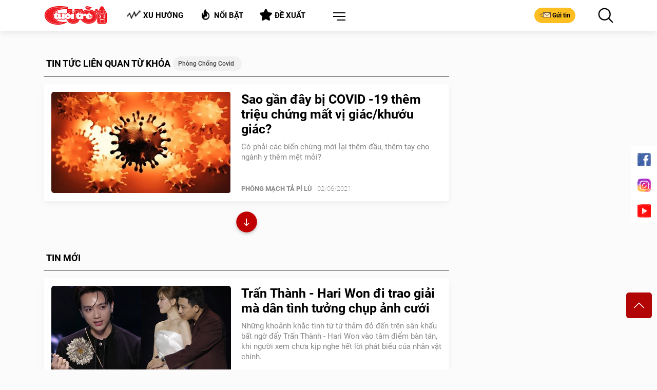

--- FILE ---
content_type: text/html; charset=utf-8
request_url: https://cuoi.tuoitre.vn/phong-chong-covid.html
body_size: 14811
content:

    <!DOCTYPE html>
    <html id="mainHtml" lang="vi" xmlns="http://www.w3.org/1999/xhtml">
    <head prefix="og:&#32;http://ogp.me/ns#&#32;fb:&#32;http://ogp.me/ns/fb#&#32;website:&#32;http://ogp.me/ns/website#"><meta name="google-site-verification" content="y8PMKPH-UzpVdjHXzQjJ4oUEPfqLSWZl_EyOz5P02vc" /><meta http-equiv="Content-Type" content="text/html;charset=utf-8" /><title> phòng chống Covid: Tin tức, sự kiện liên quan - Sao gần đây bị COVID -19 thêm triệu chứng mất vị giác/khướu giác? - Tuổi Trẻ Cười</title><meta name="viewport" content="width=device-width,&#32;initial-scale=1.0,&#32;maximum-scale=1.0,&#32;user-scalable=1" /><meta http-equiv="Content-Language" content="vi" /><meta name="Language" content="vi" /><meta name="distribution" content="Global" /><meta name="REVISIT-AFTER" content="1&#32;DAYS" /><meta id="metaRobots" name="robots" content="index,follow,all" /><meta name="msvalidate.01" content="E52E0AECFFC89B1959FC75D368D4B11E" /><meta property="fb:pages" content="131539760743" /><meta property="fb:pages" content="214610578564918" /><link rel="dns-prefetch" href="https://cdn.tuoitre.vn/" /><link rel="dns-prefetch" href="https://statictuoitre.mediacdn.vn" /><meta property="og:type" content="website" />
<meta property="og:site_name" content="TUOI TRE ONLINE" />
<meta property="og:title" content=" phòng chống Covid: Tin tức, sự kiện liên quan - Sao gần đây bị COVID -19 thêm triệu chứng mất vị giác/khướu giác? - Tuổi Trẻ Cười" />
<meta property="og:url" content="https://cuoi.tuoitre.vn/phong-chong-covid.html" />
<meta property="og:image" content="" />
<meta property="og:description" content="Cập nhật tin tức, sự kiện nóng nhất xung quanh vấn đề phong chong covid được bạn đọc quan tâm nhất trên Tuổi Trẻ Cười" />
<meta property="article:tag" content="&#039;phong chong covid&#039; - Tuổi Trẻ Cười" />
<meta name="keywords" content="&#039;phong chong covid&#039; - Tuổi Trẻ Cười" />
<meta property="article:author" content="baotuoitre" />
<meta property="twitter:image" content="" />
<meta property="twitter:card" content="summary_large_image" />

<meta name="copyright" content="Tuổi Trẻ Cười Online" />
<meta name="RATING" content="GENERAL" />
<meta name="GENERATOR" content="cuoi.tuoitre.vn" />
<meta name="author" content="cuoi.tuoitre.vn" />

<meta property="fb:app_id" content="567119830804487" />
<link rel="shortcut icon" href="https://static.mediacdn.vn/tuoitre/web_images/tto_cuoi_favicon.ico" type="image/x-icon"/><meta name="keywords" content=" phòng chống covid" />
<meta name="news_keywords" content=" phòng chống covid" />
<meta name="description" content="Cập nhật tin tức, sự kiện nóng nhất xung quanh vấn đề phong chong covid được bạn đọc quan tâm nhất trên Tuổi Trẻ Cười" />

<!-- smartech -->

<script type="text/javascript">var _ADM_Channel = '%2Fttc%2Ftag%2F';</script><script>window.dataLayer = window.dataLayer || [];dataLayer.push({'pageCategory': '/ttc/tag/'});</script><script>window.dataLayer = window.dataLayer || [];dataLayer.push({  'articleId': '0',  'articleTitle': '',  'articleCategory': 'Trang tag',  'articleAlowAds': '1',  'articleSponsor': '0',  'articleType': '',  'articleTags': '',  'articlePublishDate': '',  'articleThumbnail': '',  'articleShortUrl': '',  'articleFullUrl': '',  'articleLayout': '',  'pageType': 'Tag',  'articleParentCategory': '',  'articleContentType': ''});</script>

        <script async type="text/javascript" src="//media1.admicro.vn/core/adm_tracking.js"></script>
        
<link rel="stylesheet" type="text/css" href="https://statictuoitre.mediacdn.vn/web_css/font.2017.11.28.1.min.css" />
<script type="text/javascript">
    var AppConfig = appSettings = pageSettings = {
        domain: "https://cuoi.tuoitre.vn",
        imageStorage:"https://cdn2.tuoitre.vn",
        videoImageDomain: "http://video-thumbs.tuoitre.vn",
        domain_TVO: "https://tuoitre.vn",
        playerSecureToken: "[base64]",
        idDomain: "https://id.tuoitre.vn",
        urlJsId: "https://static-tuoitre.tuoitre.vn/tuoitre/web_js/corecommentv2.plugin.10102024v1.min.js",
        //urlJsId: "/web_js/core.commentv2.js",
        apiDomain: "https://s5.tuoitre.vn",
        ajaxDomain: "https://s5.tuoitre.vn",
        SSOapiurl: 'https://sso.tuoitre.vn',
        videoplayer: "https://vcplayer.mediacdn.vn",
        storageMPS: true
    }
</script>

<script type="text/javascript">
    //GMT TTO Smartech
    (function (w, d, s, l, i) {
        w[l] = w[l] || []; w[l].push({
            'gtm.start':
                new Date().getTime(), event: 'gtm.js'
        }); var f = d.getElementsByTagName(s)[0],
            j = d.createElement(s), dl = l != 'dataLayer' ? '&l=' + l : ''; j.async = true; j.src =
                'https://www.googletagmanager.com/gtm.js?id=' + i + dl; f.parentNode.insertBefore(j, f);
    })(window, document, 'script', 'dataLayer', 'GTM-KG7C9D4');


</script>

<!-- Google Analytics -->
<script>
    // GMT TTO GA4 + UA
    (function (w, d, s, l, i) {
        w[l] = w[l] || []; w[l].push({
            'gtm.start':
                new Date().getTime(), event: 'gtm.js'
        }); var f = d.getElementsByTagName(s)[0],
            j = d.createElement(s), dl = l != 'dataLayer' ? '&l=' + l : ''; j.async = true; j.src =
                'https://www.googletagmanager.com/gtm.js?id=' + i + dl; f.parentNode.insertBefore(j, f);
    })(window, document, 'script', 'dataLayer', 'GTM-KFJP3N');
</script>

<script>
    var googletag = googletag || {};
    googletag.cmd = googletag.cmd || [];
</script>

<script async src="https://www.googletagmanager.com/gtag/js?id=G-CYN4GFRL46"></script>
<script>
    // GA4 mới 
    window.dataLayer = window.dataLayer || [];
    function gtag() { dataLayer.push(arguments); }
    gtag('js', new Date());

    gtag('config', 'G-CYN4GFRL46');
</script>

<script async src="https://www.googletagmanager.com/gtag/js?id=G-E8D0RDHQ5J"></script>
<script>
    //	 GA4 Cũ
    window.dataLayer = window.dataLayer || [];
    function gtag() { dataLayer.push(arguments); }
    gtag('js', new Date());

    gtag('config', 'G-E8D0RDHQ5J');
</script>

<!-- Admicro Tag Manager -->
<script> (function (a, b, d, c, e) {
        a[c] = a[c] || [];
        a[c].push({ "atm.start": (new Date).getTime(), event: "atm.js" });
        a = b.getElementsByTagName(d)[0]; b = b.createElement(d); b.async = !0;
        b.src = "//deqik.com/tag/corejs/" + e + ".js"; a.parentNode.insertBefore(b, a)
    })(window, document, "script", "atmDataLayer", "ATMKSFL29K54P");</script>
<!-- End Admicro Tag Manager --> 
        <!--AdAsia-->
        
        <!--End AdAsia-->

        
<link rel="stylesheet" type="text/css" href="https://quangcao.tuoitre.vn/static/js/cms_ads.css" />
<script async type="text/javascript" src="//quangcao.tuoitre.vn/static/js/cms_ads.js"></script>
<script type="text/javascript">
    var arfAsync = arfAsync || [];
</script>

<script async src="https://static.amcdn.vn/tka/cdn.js" type="text/javascript"></script>
<script id="arf-core-js" onerror="window.admerrorload=true;" src="//media1.admicro.vn/cms/Arf.min.js" async></script>
<script>
    var is_iPadScreen = navigator.userAgent.match(/iPad/i);
</script>

<script type="text/javascript">
    var admicroAD = admicroAD || {};
    admicroAD.unit = admicroAD.unit || [];
</script>


    







<link href="https://static-tuoitre.tuoitre.vn/tuoitre/web_css/ttocuoi.list.05072023v1.min.css" rel="stylesheet" type="text/css" />
<script src="https://static-tuoitre.tuoitre.vn/tuoitre/web_js/ttocuoi.list.05022025v3.min.js" type="text/javascript"></script>

<script src="//adminplayer.sohatv.vn/resource/init-script/playerInitScript.js"></script>

<script>
    if ($('.top-art').length != 0) {
        let title = $('.top-art').find('h1').text();
        let term_links = $('.title-head-art').find('a').attr('href');
        $('.modal-comment h4.modal-title').text(title);
        let cate = $('#img-term').attr('alt');
        $('.sticky-header__title').html(`<p><a href="` + term_links + `">` + cate + `</a><span>` + title + `</span></p>`)
        let url = `https://www.facebook.com/plugins/share_button.php?href=` + location.href + `%2F&layout=button_count&size=small&appId=656027601919506&width=119&height=20`;
        $('#ifr_share').attr('src', url)
    }

    setDefaultImg();
    function setDefaultImg() {
        $('img').each(function () {
            if (!this.complete
                || typeof this.naturalWidth == "undefined"
                || this.naturalWidth == 0) {
                this.src = 'https://static.mediacdn.vn/baochinhphu/image/no-avatar.png';
                //this.remove();
            }
        });
    }
</script>




<link rel="canonical" href="https://cuoi.tuoitre.vn/phong-chong-covid.html" /></head>
    <body class="" id="page-top">
        <!-- Google Tag Manager (noscript) -->
        <noscript>
            <iframe src="https://www.googletagmanager.com/ns.html?id=GTM-KFJP3N" height="0" width="0" style="display: none; visibility: hidden"></iframe>
        </noscript>
        <!-- End Google Tag Manager (noscript) -->
        
            <div id="admWrapsite">
                <div class="wapper">
                    
<header class="header">
    <div class="container">
        <div class="inner-header">
            <div class="outer-logo">
                <h1>
                    <a class="logo" href="/" title="TUỔI TRẺ CƯỜI ONLINE">
                        <img src="https://static.mediacdn.vn/tuoitre/web_images/logo-pc.png" alt="TUỔI TRẺ CƯỜI ONLINE">
                    </a>
                </h1>
            </div>
            <ul class="list-tool d-flex justify-content-around">
                <li data-toggle="modal" data-target="#contentModal">
                    <h4>
                        <a class="button" href="/xu-huong.htm" title="Xu hướng">
                            <i class="icon icon-trend"></i>Xu hướng
                        </a>
                    </h4>
                </li>
                <li data-toggle="modal" data-target="#contentModal">
                    <h4>
                        <a class="button" href="/noi-bat.htm" title="Nổi bật">
                            <i class="icon icon-hot"></i>Nổi bật
                        </a>
                    </h4>
                </li>
                <li data-toggle="modal" data-target="#contentModal">
                    <h4>
                        <a class="button" href="/de-xuat.htm" title="Đề xuất">
                            <i class="icon icon-suggest"></i>Đề xuất
                        </a>
                    </h4>
                </li>
                <li class="dropdown menu">
                    <a class="btn-menu dropdown-toggle" href="#" role="button" id="dropdownMenuLink" data-toggle="dropdown" aria-haspopup="true" aria-expanded="false"></a>
                    <div class="dropdown-menu dropdown-menu-right" aria-labelledby="dropdownMenuLink">
                        <ul class="modal__menu title-list">
                            <li>
                                <a href="/lau-thap-cam.htm" title="Lẩu Thập Cẩm">
                                    <img src="https://static.mediacdn.vn/tuoitre/web_images/icon_lauthapcam.png" alt="Lẩu Thập Cẩm">
                                    Lẩu Thập Cẩm
                                </a>
                            </li>
                            <li>
                                <a href="/biem-hoa.htm" title="Biếm Họa">
                                    <img src="https://static.mediacdn.vn/tuoitre/web_images/biemhoa.png" alt="Biếm Họa">
                                    Biếm Họa
                                </a>
                            </li>
                            <li>
                                <a href="/video.htm" title="Video">
                                    <img src="https://static.mediacdn.vn/tuoitre/web_images/video.png" alt="Video">
                                    Video
                                </a>
                            </li>
                            <li>
                                <a href="/tram-hoat-hinh.htm" title="Trạm hoạt hình">
                                    <img src="https://static-tuoitre.tuoitre.vn/tuoitre/web_images/tramhoathinh1.png" alt="Trạm hoạt hình">
                                    Trạm hoạt hình
                                </a>
                            </li>
                            <li>
                                <a href="/showbiz-muon-mau.htm" title="Showbiz Muôn Màu">
                                    <img src="https://static.mediacdn.vn/tuoitre/web_images/giaitri.png" alt="Showbiz Muôn Màu">
                                    Showbiz Muôn Màu
                                </a>
                            </li>
                            <li>
                                <a href="/truyen-tranh.htm" title="Truyện Tranh">
                                    <img src="https://static.mediacdn.vn/tuoitre/web_images/truyentranh.png" alt="Truyện Tranh">
                                    Truyện Tranh
                                </a>
                            </li>
                            <li>
                                <a href="/doi-cuoi.htm" title="Đời Cười">
                                    <img src="https://static.mediacdn.vn/tuoitre/web_images/doicuoi.png" alt="Đời Cười">
                                    Đời Cười
                                </a>
                            </li>

                            <li>
                                <a href="/phong-mach-ta-pi-lu.htm" title="Sức Khỏe">
                                    <img src="https://static-tuoitre.tuoitre.vn/tuoitre/images/icon-pmtpl.png" alt="Phòng mạch Tả Pí Lù">
                                    Phòng mạch Tả Pí Lù
                                </a>
                            </li>
                            <li>
                                <a href="/the-thao-cuoi.htm" title="Thể Thao Cười">
                                    <img src="https://static.mediacdn.vn/tuoitre/web_images/the-thao.png" alt="Thể Thao Cười">
                                    Thể Thao Cười
                                </a>
                            </li>
                            <li>
                                <a href="/gamezone.htm" title="GameZone">
                                    <img src="https://static.mediacdn.vn/tuoitre/web_images/icon-gamezone.png" alt="GameZone">
                                    GameZone
                                </a>
                            </li>
                        </ul>
                    </div>
                </li>
            </ul>
            <div class="group-btn">
                <a class="button btn-mail" href="/gui-bai.htm" title="Gửi tin">
                    <i class="icon icon-mail"></i>Gửi tin
                </a>
                <button class="button btn-search" href="#"></button>
                <button class="button btn-search" type="button" data-target="#searchModal" data-toggle="modal">
                    <i class="icon icon-search-black"></i>
                </button>
            </div>
        </div>
    </div>
</header>

<zone id="k1hb2urw"></zone>
<script>arfAsync.push("k1hb2urw");</script>

                    <section id="content">
                        
    

<section class="page-section page-section-top">
    <div class="container"></div>
</section>
<section class="page-section">
    <div class="container"></div>
</section>
<section class="page-section">
    <div class="container">
        <div id="add_title" class="d-flex">
            <section class="content">
                <div class="title-style-1 title-search">
                    <strong>Tin Tức liên quan từ khóa </strong>
                    <div class="slide-tags  slick-slider">
                        <div class="slick-list draggable">
                            <div class="slick-track" style="opacity: 1; width: 5000px; transform: translate3d(0px, 0px, 0px);">
                                <div class="slide-tags-item slick-slide slick-current slick-active" data-slick-index="0" aria-hidden="false" tabindex="0">
                                    <h1>
                                        <a href="javascript:;" tabindex="0" title=" phòng chống Covid"> phòng chống Covid</a>
                                    </h1>
                                </div>
                            </div>
                        </div>
                    </div>
                </div>
                <section class="section section-1 none-bgd">
                    
<div class="block-new block-1 list-news-content">
    
            <article class="art-right art-7 news-item" data-newsid="2021060211859157">
                <a class="thumb thumb-350x197" href="/sao-gan-day-bi-covid-19-them-trieu-chung-mat-vi-giac-khuou-giac-2021060211859157.htm" title="Sao gần đây bị COVID -19 thêm triệu chứng mất vị giác/khướu giác?">
                    <img loading="lazy" class="lazyload img-16x9" src="https://cdn2.tuoitre.vn/zoom/350_197/1200/900/ttc/r/2021/06/02/02-1622607066-16x9.jpg" style="" alt="Sao g&#7847;n đây b&#7883; COVID -19 thêm tri&#7879;u ch&#7913;ng m&#7845;t v&#7883; giác/khư&#7899;u giác?"></a>
                <div class="des">
                    <ul class="bar"></ul>
                    <h3><a href="/sao-gan-day-bi-covid-19-them-trieu-chung-mat-vi-giac-khuou-giac-2021060211859157.htm" title="Sao gần đây bị COVID -19 thêm triệu chứng mất vị giác/khướu giác?">Sao gần đây bị COVID -19 thêm triệu chứng mất vị giác/khướu giác?
                        </a></h3>
                    <p>Có phải các biến chứng mới lại thêm đầu, thêm tay cho ngành y thêm mệt mỏi?</p>
                    <div class="bot">
                        
                        <a class='tieude' href='/phong-mach-ta-pi-lu.htm' title='PHÒNG M&#7840;CH T&#7842; PÍ LÙ'>PHÒNG MẠCH TẢ PÍ LÙ</a>

                        <span class="time" style="padding-left: 10px;">02/06/2021</span>
                    </div>
                </div>
            </article>
        

    <div class="loading-1 mt-3" style="">
        <img class="loading" src="https://static.mediacdn.vn/tuoitre/web_images/loading-1.png" alt="" style="display: none; width: 100%">
    </div>
    <div class="outer-btn text-center mt-3"><a class="btn-more btn-readmore readmore" title="Xem thêm">Xem thêm</a></div>
    <input type="hidden" class="page_number2" value="1">
    <div class="title-style-1 title-search">
        <strong>Tin Mới</strong>
    </div>
    
            <article class="art-right art-7">
                <a class="thumb thumb-350x197" href="/tran-thanh-hari-won-di-trao-giai-ma-dan-tinh-tuong-chup-anh-cuoi-20260201131405474.htm" title="Trấn Thành - Hari Won đi trao giải mà dân tình tưởng chụp ảnh cưới">
                    <img loading="lazy" class="lazyload img-16x9" src="https://cdn2.tuoitre.vn/zoom/350_197/471584752817336320/2026/2/1/tran-thanh-1769926567667964372785-38-0-998-1536-crop-1769926583746407176124.png" style="" alt="Tr&#7845;n Thành - Hari Won đi trao gi&#7843;i mà dân tình tư&#7903;ng ch&#7909;p &#7843;nh cư&#7899;i"></a><div class="des">
                        <ul class="bar"></ul>
                        <h3><a href="/tran-thanh-hari-won-di-trao-giai-ma-dan-tinh-tuong-chup-anh-cuoi-20260201131405474.htm" title="Trấn Thành - Hari Won đi trao giải mà dân tình tưởng chụp ảnh cưới">Trấn Thành - Hari Won đi trao giải mà dân tình tưởng chụp ảnh cưới</a></h3>
                        <p>Những khoảnh khắc tình tứ từ thảm đỏ đến trên sân khấu bất ngờ đẩy Trấn Thành - Hari Won vào tâm điểm bàn tán, khi người xem chưa kịp nghe hết lời phát biểu của nhân vật chính.</p>
                        <div class="bot">
                            
                            <a class='tieude' href='/showbiz-muon-mau.htm' title='SHOWBIZ MUÔN MÀU'>SHOWBIZ MUÔN MÀU</a>
                            <span class="time" style="padding-left: 10px;">01/02/2026</span>
                        </div>
            </article>
        
            <article class="art-right art-7">
                <a class="thumb thumb-350x197" href="/mc-vui-nhon-voi-loat-cau-do-hack-nao-nguoi-choi-20260201141125295.htm" title="MC vui nhộn với loạt câu đố hack não người chơi">
                    <img loading="lazy" class="lazyload img-16x9" src="https://cdn2.tuoitre.vn/zoom/350_197/471584752817336320/2026/2/1/ca-gi-1769929828708194735749-0-102-1080-1830-crop-17699298308181464995111.jpg" style="" alt="MC vui nh&#7897;n v&#7899;i lo&#7841;t câu đ&#7889; hack não ngư&#7901;i chơi"></a><div class="des">
                        <ul class="bar"></ul>
                        <h3><a href="/mc-vui-nhon-voi-loat-cau-do-hack-nao-nguoi-choi-20260201141125295.htm" title="MC vui nhộn với loạt câu đố hack não người chơi">MC vui nhộn với loạt câu đố hack não người chơi</a></h3>
                        <p>'Cá gì mình của nó tròn vo?', MC said.</p>
                        <div class="bot">
                            
                            <a class='tieude' href='/video.htm' title='Video'>Video</a>
                            <span class="time" style="padding-left: 10px;">01/02/2026</span>
                        </div>
            </article>
        
            <article class="art-right art-7">
                <a class="thumb thumb-350x197" href="/quiz-ai-la-nguoi-ban-tran-quy-nhat-trong-cuoc-doi-2026013106504432.htm" title="Quiz: Ai là người bạn trân quý nhất trong cuộc đời?">
                    <img loading="lazy" class="lazyload img-16x9" src="https://cdn2.tuoitre.vn/zoom/350_197/471584752817336320/2026/1/30/tran-quy-17698169874011988209143-217-0-677-736-crop-17698169919661253397424.jpg" style="" alt="Quiz: Ai là ngư&#7901;i b&#7841;n trân quý nh&#7845;t trong cu&#7897;c đ&#7901;i?"></a><div class="des">
                        <ul class="bar"></ul>
                        <h3><a href="/quiz-ai-la-nguoi-ban-tran-quy-nhat-trong-cuoc-doi-2026013106504432.htm" title="Quiz: Ai là người bạn trân quý nhất trong cuộc đời?">Quiz: Ai là người bạn trân quý nhất trong cuộc đời?</a></h3>
                        <p>Bạn ấn tượng và yêu thích sợi dây chuyền nào nhất trong hình? Lựa chọn của bạn sẽ phần nào phản ánh người mà bạn trân quý nhất trong cuộc đời.</p>
                        <div class="bot">
                            
                            <a class='tieude' href='/lau-thap-cam.htm' title='L&#7849;u th&#7853;p c&#7849;m'>Lẩu thập cẩm</a>
                            <span class="time" style="padding-left: 10px;">01/02/2026</span>
                        </div>
            </article>
        
            <article class="art-right art-7">
                <a class="thumb thumb-350x197" href="/phuong-my-chi-xin-loi-sau-bi-nghi-dao-nhai-jennie-20260201123630108.htm" title="Phương Mỹ Chi xin lỗi sau bị nghi đạo nhái Jennie">
                    <img loading="lazy" class="lazyload img-16x9" src="https://cdn2.tuoitre.vn/zoom/350_197/471584752817336320/2026/2/1/phuong-my-chi-03-17699239724621171836156-6-0-381-600-crop-17699244021681339803307.jpg" style="" alt="Phương M&#7929; Chi xin l&#7895;i sau b&#7883; nghi đ&#7841;o nhái Jennie"></a><div class="des">
                        <ul class="bar"></ul>
                        <h3><a href="/phuong-my-chi-xin-loi-sau-bi-nghi-dao-nhai-jennie-20260201123630108.htm" title="Phương Mỹ Chi xin lỗi sau bị nghi đạo nhái Jennie">Phương Mỹ Chi xin lỗi sau bị nghi đạo nhái Jennie</a></h3>
                        <p>Trước những so sánh vì sự tương đồng với Jennie (Blackpink), Phương Mỹ Chi chính thức lên tiếng.</p>
                        <div class="bot">
                            
                            <a class='tieude' href='/showbiz-muon-mau.htm' title='SHOWBIZ MUÔN MÀU'>SHOWBIZ MUÔN MÀU</a>
                            <span class="time" style="padding-left: 10px;">01/02/2026</span>
                        </div>
            </article>
        
            <article class="art-right art-7">
                <a class="thumb thumb-350x197" href="/trung-ve-sergio-ramos-gay-soc-khi-sap-doi-dau-andrew-tate-tren-vo-dai-20260201085109198.htm" title="Trung vệ Sergio Ramos gây sốc khi sắp đối đầu Andrew Tate trên võ đài">
                    <img loading="lazy" class="lazyload img-16x9" src="https://cdn2.tuoitre.vn/zoom/350_197/471584752817336320/2026/2/1/e0cb575d972a1974403b-1769910493867764125458-0-92-675-1172-crop-1769910515676290627250.jpg" style="" alt="Trung v&#7879; Sergio Ramos gây s&#7889;c khi s&#7855;p đ&#7889;i đ&#7847;u Andrew Tate trên võ đài"></a><div class="des">
                        <ul class="bar"></ul>
                        <h3><a href="/trung-ve-sergio-ramos-gay-soc-khi-sap-doi-dau-andrew-tate-tren-vo-dai-20260201085109198.htm" title="Trung vệ Sergio Ramos gây sốc khi sắp đối đầu Andrew Tate trên võ đài">Trung vệ Sergio Ramos gây sốc khi sắp đối đầu Andrew Tate trên võ đài</a></h3>
                        <p>Mạng xã hội những ngày gần đây xôn xao trước thông tin cựu trung vệ Real Madrid Sergio Ramos đồng ý thượng đài để so găng với võ sĩ kickboxing Andrew Tate.</p>
                        <div class="bot">
                            
                            <a class='tieude' href='/the-thao-cuoi.htm' title='Th&#7875; Thao Cư&#7901;i'>Thể Thao Cười</a>
                            <span class="time" style="padding-left: 10px;">01/02/2026</span>
                        </div>
            </article>
        

</div>
                </section>
            </section>
            <aside class="sidebar">
                <div class="block-bar block-qc R1">
                </div>
                <div class="block-bar block-qc R2">
                </div>
                <div class="block-bar block-qc sticky-top R3">
                </div>
            </aside>
        </div>
    </div>
</section>
<div class="container mb-5">
    <div class="row"></div>
</div>
<script>
    (runinit = window.runinit || []).push(function () {
        timeline.isTag = true;
        timeline.init();
    });
</script>

    <input type="hidden" name="hdTagUrl" id="hdTagUrl" value="phong-chong-covid" />
    <input type="hidden" name="hdPageIndex" id="hdPageIndex" value="1" />

                    </section>
                    
<zone id="k8imzqpp"></zone>
<script>arfAsync.push("k8imzqpp");</script>

<footer class="footer">
    <div class="container">
        <div class="row">
            <div class="col-lg-7">
                <div class="outer-logo">
                    <div class="wrapper-logo">
                        <a class="logo-footer" href="/" title="TUỔI TRẺ CƯỜI ONLINE">
                            <img src="https://static.mediacdn.vn/tuoitre/web_images/logo-footer.svg" alt="TUỔI TRẺ CƯỜI ONLINE"></a><div class="inner-logo">
                                <h5>TUỔI TRẺ CƯỜI ONLINE</h5>
                                <ul class="list-logo">
                                    <li><a target="_blank" href="https://tuoitre.vn/" title="Tin tức, tin nóng, đọc báo điện tử - Tuổi Trẻ Online">
                                        <img src="https://static.mediacdn.vn/tuoitre/web_images/icon-tto.svg" alt="Tin tức, tin nóng, đọc báo điện tử - Tuổi Trẻ Online" rel="noopener"></a></li>
                                    <li><a target="_blank" href="https://cuoituan.tuoitre.vn/" title="Báo Chí - Tạp Chí - Đọc Báo - Tuổi Trẻ Cuối Tuần - TTO">
                                        <img src="https://static.mediacdn.vn/tuoitre/web_images/icon-ttct.svg" alt="Báo Chí - Tạp Chí - Đọc Báo - Tuổi Trẻ Cuối Tuần - TTO" rel="noopener"></a></li>
                                    <li><a target="_blank" href="https://video.tuoitre.vn/" title="Video tin tức, video tin nóng - Tuổi Trẻ Video Online">
                                        <img src="https://static.mediacdn.vn/tuoitre/web_images/icon-tttivi.svg" alt="Video tin tức, video tin nóng - Tuổi Trẻ Video Online" rel="noopener"></a></li>
                                    <li><a target="_blank" href="https://tuoitrenews.vn/" title="Tuoitrenews news">
                                        <img src="https://static.mediacdn.vn/tuoitre/web_images/logo-footer-1609129716.png" alt="Tuoitrenews news" style="height: 16px; margin-top: 2px;" rel="noopener"></a></li>
                                </ul>
                            </div>
                    </div>
                    <p class="copyright">Số 60A Hoàng Văn Thụ, phường Đức Nhuận, Tp. Hồ Chí Minh</p>
                </div>
            </div>
            <div class="col-lg-5 text-right">
                <span class="lbl-social">Kết nối với chúng tôi tại</span><ul class="footer-social">
                    <li><a class="button" target="_blank" href="https://www.facebook.com/tuoitrecuoi/" title="https://www.facebook.com/tuoitrecuoi/" rel="noopener"><i class="fab fa-facebook-f"></i></a></li>
                    <li><a class="button" target="_blank" href="https://www.youtube.com/channel/UCuZFuykrlN9GUhobrTvP0Bg" title="Tuổi Trẻ Cười TV" rel="noopener"><i class="fab fa-youtube"></i></a></li>
                    <li><a class="button" target="_blank" href="https://www.instagram.com/tuoitrecuoi.official/" title="Tuổi Trẻ Cười" rel="noopener"><i class="fab fa-instagram"></i></a></li>
                </ul>
                <a class="button btn-price-ads" href="#" title="Bảng giá quảng cáo">Bảng giá quảng cáo</a>
            </div>
        </div>
        <span class="border-1"></span>
        <div class="row">
            <div class="col-lg-3">
                <dl>
                    <dt>LIÊN HỆ QUẢNG CÁO</dt>
                    <dd><a href="tel:0963020919" title="0963.0209.19"><i class="icon icon-telephone"></i><strong>0963.0209.19</strong></a></dd>
                    <dd><a href="mailto:sales@tuoitre.com.vn" title="sales.cuoi@tuoitre.com.vn"><i class="icon icon-envelope"></i>sales.cuoi@tuoitre.com.vn</a></dd>
                </dl>
            </div>
            <div class="col-lg-3">
                <dl>
                    <dt>HỢP TÁC NỘI DUNG</dt>
                    <dd><a href="mailto:cuoi@tuoitre.com.vn" title="cuoi@tuoitre.com.vn"><i class="icon icon-envelope"></i>cuoi@tuoitre.com.vn</a></dd>
                </dl>
            </div>
            <div class="col-lg-3">
                <dl>
                    <dt>LIÊN HỆ</dt>
                    <dd><a href="mailto:tuoitrecuoi@tuoitre.com.vn" title="tuoitrecuoi@tuoitre.com.vn"><i class="icon icon-envelope"></i>tuoitrecuoi@tuoitre.com.vn</a></dd>
                </dl>
            </div>
            <div class="col-lg-3">
                <dl>
                    <dt>ĐƯỜNG DÂY NÓNG</dt>
                    <dd><a href="tel:0918033133" title="0918.033.133"><i class="icon icon-telephone"></i><strong>0918.033.133</strong></a></dd>
                    <dd><a href="tel:(84.28) 38.440.538" title="38.440.538"><i class="icon icon-telephone-s"></i><strong>(84.28) 38.440.538</strong></a></dd>
                </dl>
            </div>
        </div>
        <span class="border-1"></span>
        <div class="bottom-footer">
            <p class="copyright">
                © Copyright 2026 TuoiTre Online, All rights reserved
                <br>
                ® Tuổi Trẻ Online giữ bản quyền nội dung trên website này
            </p>
        </div>
        
<zone id="k8in2apm"></zone>
<script>arfAsync.push("k8in2apm");</script>

    </div>
</footer>

<div class="wrapPopup" id="infoForm">
    <div class="popup">
        <div class="centerPopup">
            <section>
                <header>
                    <p>Thông tin của bạn</p>
                    <a href="#" title="Đóng" class="closepp" onclick="comment.closePopup('infoForm')"></a>
                </header>
                <div class="content">
                    <div class="frm-1" id="frm-comment">
                        <div class="form-group">
                            <span>Email</span>
                            <input id="cm-email" name="cm-email" type="email" class="form-control" placeholder="E-mail (*)">
                            <p class="warning email-warning1">Vui lòng nhập Email</p>
                            <p class="warning email-warning2">Email Không đúng định dạng</p>
                        </div>
                        <div class="form-group">
                            <span>Họ và tên</span>
                            <input id="cm-name" type="text" name="cm-name" class="form-control" placeholder="Họ &amp; tên (*)">
                            <p class="warning name-warning">Vui lòng nhập Họ &amp; Tên.</p>
                        </div>
                        

                        <div class="form-group clboth">
                            <button type="button" id="btn-info" name="btn-info" class="btn btn-danger">Gửi bình luận</button>
                            <input type="hidden" id="cm-content" name="cm-content" value="" />
                            
                            <input type="hidden" id="cm-pid" name="cm-pid" value="0" />
                        </div>
                    </div>
                </div>
            </section>
        </div>
    </div>
</div>
<div class="wrapPopup" id="errorForm">
    <div class="popup">
        <div class="centerPopup">
            <section>
                <header>
                    <p>Thông báo</p>
                    <a href="#" title="Đóng" class="closepp" onclick="closePopup('errorForm')"></a>
                </header>
                <div class="content">
                    Bạn vui lòng đợi <span class="timeout">0</span>s để tiếp tục comment
                </div>
            </section>
        </div>
    </div>
</div>
<div class="wrapPopup" id="successForm">
    <div class="popup">
        <div class="centerPopup">
            <section>
                <header>
                    <p>Thông báo</p>
                    <a href="#" title="Đóng" class="closepp" onclick="comment.closePopup('successForm')"></a>
                </header>
                <div class="content">
                    Bình luận được gửi thành công
                </div>
            </section>
        </div>
    </div>
</div>
<div class="wrapPopup" id="loginForm">
    <div class="popup">
        <div class="centerPopup">
            <section>
                <div class="content">
                    <div class="frm-1" id="frm-login">
                        <ul class="nav nav-tabs">
                            <li class="nav-item section-guest">
                                <a class="nav-link" data-item="tab-guest" href="#" rel="nofollow">Bình luận</a>
                            </li>
                            <li class="nav-item">
                                <a class="nav-link active" data-item="tab-login" href="#" rel="nofollow"><i class="icon-reg-user"></i>Đăng nhập</a>
                            </li>
                            <li class="nav-item">
                                <a class="nav-link" data-item="tab-register" href="#" rel="nofollow"><i class="icon-reg-user"></i>Tạo tài khoản</a>
                            </li>
                            <li class="nav-close">
                                <a href="#" title="Đóng" class="closepp" onclick="comment.closePopup('loginForm')">
                                    <svg width="24" height="24" viewBox="0 0 24 24" fill="none" xmlns="http://www.w3.org/2000/svg">
                                        <path fill-rule="evenodd" clip-rule="evenodd" d="M4.46967 4.46967C4.76256 4.17678 5.23744 4.17678 5.53033 4.46967L18.5303 17.4697C18.8232 17.7626 18.8232 18.2374 18.5303 18.5303C18.2374 18.8232 17.7626 18.8232 17.4697 18.5303L4.46967 5.53033C4.17678 5.23744 4.17678 4.76256 4.46967 4.46967Z" fill="#656565"></path>
                                        <path fill-rule="evenodd" clip-rule="evenodd" d="M18.5303 4.46967C18.2374 4.17678 17.7626 4.17678 17.4697 4.46967L4.46967 17.4697C4.17678 17.7626 4.17678 18.2374 4.46967 18.5303C4.76256 18.8232 5.23744 18.8232 5.53033 18.5303L18.5303 5.53033C18.8232 5.23744 18.8232 4.76256 18.5303 4.46967Z" fill="#656565"></path>
                                    </svg></a>
                            </li>
                        </ul>
                        <div class="tab-content tab-guest" id="tabGuest">
                            <div class="form-group guest-desc">
                                <div class="guest-icon"><i class="icon-guest"></i></div>
                                <span class="guest-desc-header">Thông tin bạn đọc</span>
                                <span class="guest-desc-content">Thông tin của bạn đọc sẽ được bảo mật an toàn và chỉ sử dụng trong trường hợp toà soạn cần thiết để liên lạc với bạn.</span>
                            </div>
                            <div class="form-group">
                                <span class="label">Tên của bạn</span>
                                <input id="cm-guestname" type="text" name="rg-name" class="form-control" data-elementtype="name" data-input="cm-guestname" placeholder="Tên hiển thị">
                                <p class="warning name-warning">Vui lòng nhập Tên hiển thị</p>
                            </div>
                            <div class="form-group">
                                <span class="label">Email</span>
                                <input id="cm-guestemail" name="rg-email" type="email" class="form-control" data-elementtype="email" data-input="cm-guestemail" placeholder="Email">
                                <p class="warning email-warning1">Vui lòng nhập Email</p>
                                <p class="warning email-warning2">Email Không đúng định dạng</p>
                            </div>
                            <div class="form-group">
                                <span class="label">Mã xác nhận</span>
                                <div class="row-capcha">
                                    <input id="cm-guestcaptcha" data-input="cm-guestcaptcha" type="text" name="txt-captcha" class="form-control txtcaptchalogin" placeholder="Mã xác nhận" />
                                    <img loading="lazy" id="cm-img-captcha" class="imgcaptcha imgcaptchalogin" src="[data-uri]" alt="" title="Click để lấy mã khác" />
                                    <a id="cm-refresh-captcha" href="#" class="resetcaptcha">
                                        <svg width="24" height="24" viewBox="0 0 24 24" fill="none" xmlns="http://www.w3.org/2000/svg">
                                            <path d="M18.3301 6.70117C18.3301 5.66702 18.3301 4.75987 18.3301 3.85272C18.3301 3.43543 18.5479 3.16329 18.9382 3.04536C19.3012 2.94557 19.6371 3.05443 19.8458 3.381C19.9366 3.52615 19.991 3.71665 19.991 3.88901C20.0001 5.31323 20.0092 6.72839 19.991 8.15261C19.982 9.04162 19.4192 9.72198 18.5298 9.75827C17.0231 9.82177 15.5073 9.80363 13.9916 9.78548C13.5015 9.77641 13.1747 9.35912 13.2019 8.90555C13.2292 8.45197 13.5831 8.11633 14.0823 8.10726C15.0898 8.09818 16.1064 8.10726 17.1865 8.10726C17.0957 7.97118 17.0412 7.8714 16.9777 7.78068C15.8159 6.33831 14.4545 5.1953 12.5666 4.80523C8.85437 4.07044 5.17845 6.73746 4.75186 10.5293C4.36158 13.9765 6.26761 17.079 9.42618 18.0224C11.904 18.7663 14.0733 18.1313 15.9611 16.4258C16.061 16.3351 16.1518 16.2353 16.2516 16.1355C16.6691 15.7092 17.1683 15.6638 17.5314 16.0085C17.9126 16.3714 17.8944 16.825 17.486 17.2876C14.7358 20.3901 9.93445 20.9072 6.53082 18.4488C1.24839 14.6387 2.03803 6.39274 7.94673 3.72572C11.187 2.26521 14.8901 3.05443 17.4497 5.73959C17.7129 6.02988 17.9761 6.32017 18.3301 6.70117Z" fill="#8F8F8F"></path>
                                        </svg></a>
                                </div>
                                <p class="warning captcha-warning">Vui lòng nhập mã xác nhận.</p>
                            </div>
                            <div class="form-group mgt8 clearfix">
                                <button type="button" id="btn-send-comment" name="btn-send-comment" class="btn btn-secondary" data-elementtype="send-comment" data-act="guestsend">Gửi bình luận</button>
                                <button type="button" id="btn-close-comment" name="btn-close-comment" class="btn btn-secondary" onclick="comment.closePopup('loginForm')">Đóng</button>
                            </div>
                            <div class="form-group guest-bottom">
                                <a href="#" rel="nofollow" class="btn btn-link" data-atc="login">Bạn đã có tài khoản? <b>Đăng nhập</b> ngay</a>
                            </div>
                        </div>
                        <div class="tab-content tab-login active" id="tabLogin">
                            <div class="form-group">
                                <span class="label">Email</span>
                                <input id="lg-email" name="lg-email" type="email" class="form-control" placeholder="Email đăng nhập" data-elementtype="email">
                                <p class="warning email-warning1">Vui lòng nhập Email</p>
                                <p class="warning email-warning2">Email Không đúng định dạng</p>
                            </div>
                            <div class="form-group">
                                <span class="label">Mật khẩu</span>
                                <div class="formpass">
                                    <input id="lg-password" type="password" name="lg-password" class="form-control" data-elementtype="password" placeholder="Nhập mật khẩu">
                                    <a class="show-pass" href="#" rel="nofollow" onclick="checkShowPass(this);">
                                        <svg width="16" height="16" viewBox="0 0 16 16" fill="none" xmlns="http://www.w3.org/2000/svg">
                                            <path d="M1.33325 7.89248C1.47582 7.68938 1.60101 7.47251 1.75749 7.28319C2.60945 6.25738 3.60745 5.40024 4.8141 4.79439C5.63824 4.38131 6.5041 4.1197 7.42561 4.03364C9.21298 3.86497 10.8334 4.33656 12.3148 5.31418C13.278 5.95101 14.0778 6.74963 14.7768 7.65496C14.9506 7.87871 14.9506 8.11967 14.7768 8.34342C13.97 9.38988 13.0277 10.2883 11.8766 10.9561C10.9238 11.5104 9.90497 11.8615 8.79917 11.9647C7.19262 12.1162 5.70779 11.7444 4.32727 10.9355C3.18669 10.2677 2.25128 9.36923 1.45496 8.32965C1.4028 8.2608 1.3715 8.17819 1.33325 8.10246C1.33325 8.03361 1.33325 7.96476 1.33325 7.89248ZM8.02719 5.17649C6.47976 5.20403 5.24182 6.50866 5.26964 8.0818C5.29746 9.62052 6.61538 10.846 8.21497 10.8184C9.75892 10.7909 11.0038 9.47594 10.976 7.90969C10.9412 6.37097 9.62331 5.14895 8.02719 5.17649Z" fill="#8F8F8F"></path>
                                            <path d="M9.65797 8.00267C9.65102 8.84604 8.94859 9.52761 8.09316 9.52073C7.26206 9.51384 6.5805 8.82194 6.58746 7.9889C6.59093 7.15242 7.30032 6.47084 8.15923 6.48116C8.98336 6.48461 9.66145 7.17651 9.65797 8.00267Z" fill="#8F8F8F"></path>
                                        </svg>
                                    </a>
                                </div>
                                <p class="warning password-warning">Mật khẩu không đúng.</p>
                                <p class="warning invalid_info">Thông tin đăng nhập không đúng.</p>
                                <p class="warning blocked-warning">Tài khoản bị khóa, vui lòng liên hệ quản trị viên.</p>
                                <p class="warning common-warning">Có lỗi phát sinh. Vui lòng thử lại sau.</p>
                            </div>
                            <div class="form-group">
                                <a href="http://id.tuoitre.vn/quen-mat-khau.htm" target="_blank" rel="nofollow" id="btn-lost-password" class="btn btn-link">Quên mật khẩu?</a>
                                <button type="button" id="btn-login" name="btn-login" class="btn btn-secondary" data-elementtype="login">Đăng nhập</button>
                            </div>
                            <div class="form-group mgt8 content-social">
                                <span class="tit"><i>hoặc đăng nhập</i></span>
                                <div class="flexbox">
                                    <button type="button" class="btn btn-danger btn-google-plus" data-elementtype="logingoogle">
                                        <span class="icon">
                                            <svg width="25" height="24" viewBox="0 0 25 24" fill="none" xmlns="http://www.w3.org/2000/svg">
                                                <path d="M20.5 12.1956C20.5 11.6445 20.4466 11.0756 20.3578 10.5422H12.6598V13.6889H17.0688C16.891 14.7023 16.3043 15.5912 15.4332 16.1601L18.0644 18.2046C19.6111 16.7646 20.5 14.6667 20.5 12.1956Z" fill="#4280EF"></path>
                                                <path d="M12.6598 20.1602C14.8643 20.1602 16.7132 19.4313 18.0644 18.1868L15.4332 16.1601C14.7043 16.6579 13.762 16.9424 12.6598 16.9424C10.5264 16.9424 8.73081 15.5023 8.07301 13.5823L5.37073 15.6623C6.75743 18.4179 9.56638 20.1602 12.6598 20.1602Z" fill="#34A353"></path>
                                                <path d="M8.073 13.5645C7.73522 12.5511 7.73522 11.4489 8.073 10.4355L5.37072 8.33771C4.21513 10.6489 4.21513 13.3689 5.37072 15.6623L8.073 13.5645Z" fill="#F6B704"></path>
                                                <path d="M12.6598 7.07545C13.8154 7.05767 14.9532 7.50213 15.7888 8.30215L18.1177 5.95543C16.6421 4.56872 14.6865 3.82204 12.6598 3.83982C9.56639 3.83982 6.75743 5.58208 5.37073 8.33771L8.07301 10.4355C8.73081 8.49771 10.5264 7.07545 12.6598 7.07545Z" fill="#E54335"></path>
                                            </svg>
                                        </span>
                                        Google
                                    </button>
                                    <button type="button" class="btn btn-primary btn-facebook" data-elementtype="loginfb">
                                        <span class="icon">
                                            <svg width="24" height="24" viewBox="0 0 24 24" fill="none" xmlns="http://www.w3.org/2000/svg">
                                                <rect width="24" height="24" rx="12" fill="#1877F2"></rect>
                                                <path d="M16.6711 15.4688L17.2031 12H13.875V9.74906C13.875 8.80008 14.34 7.875 15.8306 7.875H17.3438V4.92188C17.3438 4.92188 15.9705 4.6875 14.6576 4.6875C11.9166 4.6875 10.125 6.34875 10.125 9.35625V12H7.07812V15.4688H10.125V23.8542C10.736 23.9501 11.362 24 12 24C12.638 24 13.264 23.9501 13.875 23.8542V15.4688H16.6711Z" fill="white"></path>
                                            </svg>
                                            Facebook
                                        </span>
                                    </button>
                                </div>
                            </div>
                            
                        </div>
                        <div class="tab-content tab-register" id="tabRegister">
                            <div class="form-group">
                                <span class="label">Tên của bạn</span>
                                <input id="rg-name" type="text" name="rg-name" class="form-control" data-elementtype="name" placeholder="Tên của bạn">
                                <p class="warning name-warning">Vui lòng nhập Tên của bạn.</p>
                            </div>
                            <div class="form-group">
                                <span class="label">Email</span>
                                <input id="rg-email" name="rg-email" type="email" class="form-control" data-elementtype="email" placeholder="Email">
                                <p class="warning email-warning1">Vui lòng nhập Email</p>
                                <p class="warning email-warning2">Email Không đúng định dạng</p>
                            </div>
                            <div class="form-group">
                                <span class="label">Mật khẩu</span>
                                <div class="formpass">
                                    <input id="rg-password" type="password" name="rg-password" class="form-control" data-elementtype="password" placeholder="Mật khẩu">
                                    <a class="show-pass" href="#" rel="nofollow" onclick="checkShowPass(this);">
                                        <svg width="16" height="16" viewBox="0 0 16 16" fill="none" xmlns="http://www.w3.org/2000/svg">
                                            <path d="M1.33325 7.89248C1.47582 7.68938 1.60101 7.47251 1.75749 7.28319C2.60945 6.25738 3.60745 5.40024 4.8141 4.79439C5.63824 4.38131 6.5041 4.1197 7.42561 4.03364C9.21298 3.86497 10.8334 4.33656 12.3148 5.31418C13.278 5.95101 14.0778 6.74963 14.7768 7.65496C14.9506 7.87871 14.9506 8.11967 14.7768 8.34342C13.97 9.38988 13.0277 10.2883 11.8766 10.9561C10.9238 11.5104 9.90497 11.8615 8.79917 11.9647C7.19262 12.1162 5.70779 11.7444 4.32727 10.9355C3.18669 10.2677 2.25128 9.36923 1.45496 8.32965C1.4028 8.2608 1.3715 8.17819 1.33325 8.10246C1.33325 8.03361 1.33325 7.96476 1.33325 7.89248ZM8.02719 5.17649C6.47976 5.20403 5.24182 6.50866 5.26964 8.0818C5.29746 9.62052 6.61538 10.846 8.21497 10.8184C9.75892 10.7909 11.0038 9.47594 10.976 7.90969C10.9412 6.37097 9.62331 5.14895 8.02719 5.17649Z" fill="#8F8F8F"></path>
                                            <path d="M9.65797 8.00267C9.65102 8.84604 8.94859 9.52761 8.09316 9.52073C7.26206 9.51384 6.5805 8.82194 6.58746 7.9889C6.59093 7.15242 7.30032 6.47084 8.15923 6.48116C8.98336 6.48461 9.66145 7.17651 9.65797 8.00267Z" fill="#8F8F8F"></path>
                                        </svg>
                                    </a>
                                </div>

                                <p class="warning password-warning">Mật khẩu phải có ít nhất 6 kí tự.</p>
                            </div>
                            <div class="form-group">
                                <span class="label">Xác nhận mật khẩu</span>
                                <div class="formpass">
                                    <input id="rg-re-password" type="password" name="rg-re-password" class="form-control" data-elementtype="repassword" placeholder="Xác nhận mật khẩu">
                                    <a class="show-pass" href="#" rel="nofollow" onclick="checkShowPass(this);">
                                        <svg width="16" height="16" viewBox="0 0 16 16" fill="none" xmlns="http://www.w3.org/2000/svg">
                                            <path d="M1.33325 7.89248C1.47582 7.68938 1.60101 7.47251 1.75749 7.28319C2.60945 6.25738 3.60745 5.40024 4.8141 4.79439C5.63824 4.38131 6.5041 4.1197 7.42561 4.03364C9.21298 3.86497 10.8334 4.33656 12.3148 5.31418C13.278 5.95101 14.0778 6.74963 14.7768 7.65496C14.9506 7.87871 14.9506 8.11967 14.7768 8.34342C13.97 9.38988 13.0277 10.2883 11.8766 10.9561C10.9238 11.5104 9.90497 11.8615 8.79917 11.9647C7.19262 12.1162 5.70779 11.7444 4.32727 10.9355C3.18669 10.2677 2.25128 9.36923 1.45496 8.32965C1.4028 8.2608 1.3715 8.17819 1.33325 8.10246C1.33325 8.03361 1.33325 7.96476 1.33325 7.89248ZM8.02719 5.17649C6.47976 5.20403 5.24182 6.50866 5.26964 8.0818C5.29746 9.62052 6.61538 10.846 8.21497 10.8184C9.75892 10.7909 11.0038 9.47594 10.976 7.90969C10.9412 6.37097 9.62331 5.14895 8.02719 5.17649Z" fill="#8F8F8F"></path>
                                            <path d="M9.65797 8.00267C9.65102 8.84604 8.94859 9.52761 8.09316 9.52073C7.26206 9.51384 6.5805 8.82194 6.58746 7.9889C6.59093 7.15242 7.30032 6.47084 8.15923 6.48116C8.98336 6.48461 9.66145 7.17651 9.65797 8.00267Z" fill="#8F8F8F"></path>
                                        </svg>
                                    </a>
                                </div>
                                <p class="warning repassword-warning">Xác nhận mật khẩu không khớp.</p>
                            </div>
                            <div class="form-group">
                                <span class="label">Mã xác nhận</span>
                                <div class="row-capcha">
                                    <input id="rg-re-captcha" class="form-control txtcaptchalogin" data-elementtype="captcha" placeholder="Mã xác nhận">
                                    <img loading="lazy" id="img-captcha" src="[data-uri]" class="imgcaptchalogin" alt="captcha" />
                                    <a id="refresh-captcha" href="#" class="resetcaptcha">
                                        <svg width="24" height="24" viewBox="0 0 24 24" fill="none" xmlns="http://www.w3.org/2000/svg">
                                            <path d="M18.3301 6.70117C18.3301 5.66702 18.3301 4.75987 18.3301 3.85272C18.3301 3.43543 18.5479 3.16329 18.9382 3.04536C19.3012 2.94557 19.6371 3.05443 19.8458 3.381C19.9366 3.52615 19.991 3.71665 19.991 3.88901C20.0001 5.31323 20.0092 6.72839 19.991 8.15261C19.982 9.04162 19.4192 9.72198 18.5298 9.75827C17.0231 9.82177 15.5073 9.80363 13.9916 9.78548C13.5015 9.77641 13.1747 9.35912 13.2019 8.90555C13.2292 8.45197 13.5831 8.11633 14.0823 8.10726C15.0898 8.09818 16.1064 8.10726 17.1865 8.10726C17.0957 7.97118 17.0412 7.8714 16.9777 7.78068C15.8159 6.33831 14.4545 5.1953 12.5666 4.80523C8.85437 4.07044 5.17845 6.73746 4.75186 10.5293C4.36158 13.9765 6.26761 17.079 9.42618 18.0224C11.904 18.7663 14.0733 18.1313 15.9611 16.4258C16.061 16.3351 16.1518 16.2353 16.2516 16.1355C16.6691 15.7092 17.1683 15.6638 17.5314 16.0085C17.9126 16.3714 17.8944 16.825 17.486 17.2876C14.7358 20.3901 9.93445 20.9072 6.53082 18.4488C1.24839 14.6387 2.03803 6.39274 7.94673 3.72572C11.187 2.26521 14.8901 3.05443 17.4497 5.73959C17.7129 6.02988 17.9761 6.32017 18.3301 6.70117Z" fill="#8F8F8F"></path>
                                        </svg></a>
                                </div>
                                <p class="warning captcha-warning">Mã xác nhận không đúng.</p>
                                <p class="warning common-warning">Có lỗi phát sinh. Vui lòng thử lại sau.</p>
                            </div>
                            <div class="form-group">
                                <button type="button" id="btn-notify-register" rel="nofollow" class="btn btn-link">Khi bấm tạo tài khoản bạn đã đồng ý với <b>quy định</b> của tòa soạn</button>
                            </div>
                            <div class="form-group clearfix">
                                <button type="button" id="btn-register" name="btn-login" class="btn btn-secondary" data-elementtype="register">Tạo tài khoản</button>
                            </div>
                            <div class="form-group mgt8 content-social">
                                <span class="tit"><i>hoặc đăng nhập</i></span>
                                <div class="flexbox">
                                    <button type="button" class="btn btn-danger btn-google-plus" data-elementtype="logingoogle">
                                        <span class="icon">
                                            <svg width="25" height="24" viewBox="0 0 25 24" fill="none" xmlns="http://www.w3.org/2000/svg">
                                                <path d="M20.5 12.1956C20.5 11.6445 20.4466 11.0756 20.3578 10.5422H12.6598V13.6889H17.0688C16.891 14.7023 16.3043 15.5912 15.4332 16.1601L18.0644 18.2046C19.6111 16.7646 20.5 14.6667 20.5 12.1956Z" fill="#4280EF"></path>
                                                <path d="M12.6598 20.1602C14.8643 20.1602 16.7132 19.4313 18.0644 18.1868L15.4332 16.1601C14.7043 16.6579 13.762 16.9424 12.6598 16.9424C10.5264 16.9424 8.73081 15.5023 8.07301 13.5823L5.37073 15.6623C6.75743 18.4179 9.56638 20.1602 12.6598 20.1602Z" fill="#34A353"></path>
                                                <path d="M8.073 13.5645C7.73522 12.5511 7.73522 11.4489 8.073 10.4355L5.37072 8.33771C4.21513 10.6489 4.21513 13.3689 5.37072 15.6623L8.073 13.5645Z" fill="#F6B704"></path>
                                                <path d="M12.6598 7.07545C13.8154 7.05767 14.9532 7.50213 15.7888 8.30215L18.1177 5.95543C16.6421 4.56872 14.6865 3.82204 12.6598 3.83982C9.56639 3.83982 6.75743 5.58208 5.37073 8.33771L8.07301 10.4355C8.73081 8.49771 10.5264 7.07545 12.6598 7.07545Z" fill="#E54335"></path>
                                            </svg>
                                        </span>
                                        Google
                                    </button>
                                    <button type="button" class="btn btn-primary btn-facebook" data-elementtype="loginfb">
                                        <span class="icon">
                                            <svg width="24" height="24" viewBox="0 0 24 24" fill="none" xmlns="http://www.w3.org/2000/svg">
                                                <rect width="24" height="24" rx="12" fill="#1877F2"></rect>
                                                <path d="M16.6711 15.4688L17.2031 12H13.875V9.74906C13.875 8.80008 14.34 7.875 15.8306 7.875H17.3438V4.92188C17.3438 4.92188 15.9705 4.6875 14.6576 4.6875C11.9166 4.6875 10.125 6.34875 10.125 9.35625V12H7.07812V15.4688H10.125V23.8542C10.736 23.9501 11.362 24 12 24C12.638 24 13.264 23.9501 13.875 23.8542V15.4688H16.6711Z" fill="white"></path>
                                            </svg>
                                            Facebook
                                        </span>
                                    </button>
                                </div>
                            </div>
                        </div>
                    </div>
                </div>
            </section>
        </div>
    </div>
</div>


<div class="wrapPopup" id="voteCatpchaForm">
    <div class="popup">
        <div class="centerPopup">
            <section>
                <header>
                    <p>Nhập mã xác nhận</p>
                    <a href="#" title="Đóng" class="closepp" onclick="comment.closePopup('voteCatpchaForm')">Đóng lại</a>
                </header>
                <div class="content">
                    <div class="form-group">
                        <input id="vote-re-captcha" class="form-control" data-elementtype="captcha">
                        <img loading="lazy" id="vote-img-captcha" class="imgcaptchalogin" src="[data-uri]" alt="captcha" />
                        <a id="vote-refresh-captcha" href="#" class="resetcaptcha">
                            <svg width="24" height="24" viewBox="0 0 24 24" fill="none" xmlns="http://www.w3.org/2000/svg">
                                <path d="M18.3301 6.70117C18.3301 5.66702 18.3301 4.75987 18.3301 3.85272C18.3301 3.43543 18.5479 3.16329 18.9382 3.04536C19.3012 2.94557 19.6371 3.05443 19.8458 3.381C19.9366 3.52615 19.991 3.71665 19.991 3.88901C20.0001 5.31323 20.0092 6.72839 19.991 8.15261C19.982 9.04162 19.4192 9.72198 18.5298 9.75827C17.0231 9.82177 15.5073 9.80363 13.9916 9.78548C13.5015 9.77641 13.1747 9.35912 13.2019 8.90555C13.2292 8.45197 13.5831 8.11633 14.0823 8.10726C15.0898 8.09818 16.1064 8.10726 17.1865 8.10726C17.0957 7.97118 17.0412 7.8714 16.9777 7.78068C15.8159 6.33831 14.4545 5.1953 12.5666 4.80523C8.85437 4.07044 5.17845 6.73746 4.75186 10.5293C4.36158 13.9765 6.26761 17.079 9.42618 18.0224C11.904 18.7663 14.0733 18.1313 15.9611 16.4258C16.061 16.3351 16.1518 16.2353 16.2516 16.1355C16.6691 15.7092 17.1683 15.6638 17.5314 16.0085C17.9126 16.3714 17.8944 16.825 17.486 17.2876C14.7358 20.3901 9.93445 20.9072 6.53082 18.4488C1.24839 14.6387 2.03803 6.39274 7.94673 3.72572C11.187 2.26521 14.8901 3.05443 17.4497 5.73959C17.7129 6.02988 17.9761 6.32017 18.3301 6.70117Z" fill="#8F8F8F"></path>
                            </svg></a>
                        <p class="warning captcha-warning">Mã xác nhận không đúng.</p>
                        <p class="warning common-warning">Có lỗi phát sinh. Vui lòng thử lại sau.</p>
                    </div>
                    <div class="form-group clearfix">
                        <button type="button" id="btn-send-vote" class="btn btn-secondary">Hoàn tất</button>
                    </div>
                </div>
            </section>
        </div>
    </div>
</div>



<div class="wrapPopup" id="sendOtherVoteForm">
    <div class="popup">
        <div class="centerPopup">
            <section>
                <header>
                    <p>Vui lòng nhập thông tin và ý kiến của bạn</p>
                    <a href="#" title="Đóng lại" class="closepp" onclick="comment.closePopup('sendOtherVoteForm')">X</a>
                </header>
                <div class="content">
                    <div class="frm-1" id="sendOtherVote-frm">
                        <div class="form-group">
                            <span>Email (*)</span>
                            <input id="sendOtherVote-email" name="cm-email" type="email" class="form-control">
                            <p class="warning email-warning1">Vui lòng nhập Email</p>
                            <p class="warning email-warning2">Email Không đúng định dạng</p>
                        </div>
                        <div class="form-group">
                            <span>Họ và tên (*)</span>
                            <input id="sendOtherVote-name" type="text" name="cm-name" class="form-control">
                            <p class="warning name-warning">Vui lòng nhập Họ &amp; Tên.</p>
                        </div>
                        <div class="form-group">
                            <span>Ý kiến của bạn (*)</span>
                            <textarea id="sendOtherVote-content" name="cm-content" class="form-control" maxlength="500"></textarea>
                            <p class="warning content-warning">Vui lòng nhập Ý kiến của bạn.</p>
                        </div>
                        <div class="form-group">
                            <input id="sendOtherVote-re-captcha" class="form-control" data-elementtype="captcha">
                            <img loading="lazy" id="sendOtherVote-img-captcha" src="[data-uri]" alt="captcha" />
                            <a id="sendOtherVote-refresh-captcha" href="#" class="resetcaptcha">
                                <svg width="24" height="24" viewBox="0 0 24 24" fill="none" xmlns="http://www.w3.org/2000/svg">
                                    <path d="M18.3301 6.70117C18.3301 5.66702 18.3301 4.75987 18.3301 3.85272C18.3301 3.43543 18.5479 3.16329 18.9382 3.04536C19.3012 2.94557 19.6371 3.05443 19.8458 3.381C19.9366 3.52615 19.991 3.71665 19.991 3.88901C20.0001 5.31323 20.0092 6.72839 19.991 8.15261C19.982 9.04162 19.4192 9.72198 18.5298 9.75827C17.0231 9.82177 15.5073 9.80363 13.9916 9.78548C13.5015 9.77641 13.1747 9.35912 13.2019 8.90555C13.2292 8.45197 13.5831 8.11633 14.0823 8.10726C15.0898 8.09818 16.1064 8.10726 17.1865 8.10726C17.0957 7.97118 17.0412 7.8714 16.9777 7.78068C15.8159 6.33831 14.4545 5.1953 12.5666 4.80523C8.85437 4.07044 5.17845 6.73746 4.75186 10.5293C4.36158 13.9765 6.26761 17.079 9.42618 18.0224C11.904 18.7663 14.0733 18.1313 15.9611 16.4258C16.061 16.3351 16.1518 16.2353 16.2516 16.1355C16.6691 15.7092 17.1683 15.6638 17.5314 16.0085C17.9126 16.3714 17.8944 16.825 17.486 17.2876C14.7358 20.3901 9.93445 20.9072 6.53082 18.4488C1.24839 14.6387 2.03803 6.39274 7.94673 3.72572C11.187 2.26521 14.8901 3.05443 17.4497 5.73959C17.7129 6.02988 17.9761 6.32017 18.3301 6.70117Z" fill="#8F8F8F"></path>
                                </svg></a>
                            <p class="warning captcha-warning">Mã xác nhận không đúng.</p>
                            <p class="warning common-warning">Có lỗi phát sinh. Vui lòng thử lại sau.</p>
                        </div>
                        <div class="form-group clearfix">
                            <button type="button" id="btn-sendOtherVote" class="btn btn-secondary">Gửi ý kiến</button>
                        </div>
                    </div>
                </div>
            </section>
        </div>
    </div>
</div>


                </div>
            </div>
            
        
        <a class="button btn-more-than show" href="javascript:;" title="Đầu trang"></a>
        <div class="modal modal-full fade" id="searchModal" tabindex="-1" role="dialog" aria-labelledby="exampleModalLabel" aria-hidden="true">
            <div class="modal-dialog" role="document">
                <div class="modal-content">
                    <div class="modal-body">
                        <div id="search-frm" class="frm-search">
                            <input class="txt-search" id="txtSearch" type="text" name="q" value="" placeholder="Nhập thông tin tìm kiếm"><div class="outer-btn">
                                <div style="display: flex; justify-content: end">

                                    <div id="btn_search" class="btn-search"><i class="icon icon-search-s" style="margin-right: 3px"></i>Tìm kiếm</div>
                                    <div class="btn-close-search" data-dismiss="modal" aria-label="Close"><i class="icon icon-close-s" style="margin-right: 3px"></i>Đóng</div>
                                </div>
                            </div>
                        </div>
                    </div>
                </div>
            </div>
        </div>
        <div class="modal fade" tabindex="-1" role="dialog" id="reportModal">
            <input type="hidden" name="hidCCommentId" value=""><input type="hidden" name="hidCObjectId" value=""><div class="modal-dialog" role="document">
                <div class="modal-content">
                    <button type="button" class="close close-modal" data-dismiss="modal" aria-label="Close"><span aria-hidden="true">×</span></button><div class="modal-body">
                        <h3 class="title-modal">Báo vi phạm</h3>
                        <form class="frm-general">
                            <div class="form-group">
                                <label>Chọn lý do vi phạm :</label><select class="form-control" id="reason"><option value="Xúc phạm, gây hại người khác">Xúc phạm, gây hại người khác</option>
                                    <option value="Lạc đề">Lạc đề</option>
                                    <option value="Vi phạm pháp luật">Vi phạm pháp luật</option>
                                    <option value="Vi phạm đạo đức, thuần phong mỹ tục">Vi phạm đạo đức, thuần phong mỹ tục</option>
                                    <option value="Tố cáo sai sự thật">Tố cáo sai sự thật</option>
                                    <option value="Vi phạm bản quyền">Vi phạm bản quyền</option>
                                    <option value="Để lộ thông tin cá nhân">Để lộ thông tin cá nhân</option>
                                    <option value="Spam, rác">Spam, rác</option>
                                    <option value="0">Lý do khác</option>
                                </select>
                            </div>
                            <div class="form-group box-other-reason" style="display: none">
                                <label>Ý kiến :</label><textarea class="form-control" placeholder="Nội dung phản hồi khác"></textarea>
                            </div>
                            <div class="form-group">
                                <label>Địa chỉ email của bạn:</label><input class="form-control" type="email" name="reporter_email" placeholder="Email"><span class="error" style="display: none">Vui lòng nhập email của bạn</span>
                            </div>
                            <div class="outer-btn-social text-center"><a class="btn-report" href="javascript:;">Gửi</a></div>
                        </form>
                    </div>
                </div>
            </div>
        </div>
        <div class="modal fade" id="successModal" tabindex="-1" role="dialog" aria-labelledby="exampleModalCenterTitle" aria-hidden="true">
            <div class="modal-dialog modal-dialog-centered" role="document">
                <div class="modal-content">
                    <div class="animate-success">
                        <img class="animate-1" src="https://static.mediacdn.vn/tuoitre/web_images/mr_hai_cu_neo-1.png" alt="ttc"><img class="animate-2" src="https://static.mediacdn.vn/tuoitre/web_images/mr_hai_cu_neo-2.png" alt="ttc">
                    </div>
                </div>
            </div>
        </div>
        <div class="modal fade" tabindex="-1" role="dialog" id="sendokCm" data-backdrop="static" data-keyboard="false">
            <div class="modal-dialog modal-dialog-centered" role="document">
                <div class="modal-content">
                    <div class="modal-body">
                        <div class="outer-btn-social text-center" style="padding: 50px 0 10px">
                            <p class="title-modal">Cảm ơn bạn đã gửi bình luận</p>
                            <a class="logo" href="/">
                                <img style="width: 50%" src="https://static.mediacdn.vn/tuoitre/web_images/logo-pc.png" alt=""></a><br>
                            <label id="countdown" style="padding: 30px 0 10px;">Hộp thoại sẽ tự động đóng sau 10 giây</label><br>
                            <button class="btn--close-comment" data-dismiss="modal" aria-label="Close">Đóng</button>
                        </div>
                    </div>
                </div>
            </div>
        </div>
        <div class="modal modal-comment fade" id="commentModal" tabindex="-1" role="dialog" aria-labelledby="exampleModalLabel" aria-hidden="true">
            <div class="modal-dialog" role="document">
                <div class="modal-content">
                    <div class="modal-body">
                        <div class="popup-title">
                            <a class="off_popup" data-dismiss="modal" aria-label="Close">X</a><h4 class="popup-title" style="margin-top: 10px;"></h4>
                        </div>
                        <div class="row">
                            <div class="col-lg-8">
                                <div class="fck">
                                    <div class="modal-img">
                                        <div class="modal-center">
                                            <div class="slider slick-modal"></div>
                                            <div class="slider slick-thumb-modal"></div>
                                        </div>
                                    </div>
                                </div>
                            </div>
                            <div class="col-lg-4">
                                <div class="box-shadow">
                                    <div class="detail-comment">
                                        <div class="fliter-comment">
                                            <span>
                                                <select>
                                                    <option>Mới nhất</option>
                                                </select></span>
                                        </div>
                                        <ul class="wrapper-comment"></ul>
                                        <div id="cmt_write"></div>
                                    </div>
                                </div>
                            </div>
                        </div>
                    </div>
                </div>
            </div>
        </div>
        <ul class="list-social">
            <li>
                <a target="_blank" href="https://www.facebook.com/tuoitrecuoi/" title="https://www.facebook.com/tuoitrecuoi/" rel="noopener"><i class="icon-facebook-1"></i></a>
            </li>
            <li>
                <a target="_blank" href="https://www.instagram.com/tuoitrecuoi.official/" title="Tuổi Trẻ Cười" rel="noopener"><i class="icon-instagram-1"></i></a>
            </li>
            <li>
                <a htarget="_blank" href="https://www.youtube.com/channel/UCuZFuykrlN9GUhobrTvP0Bg" title="Tuổi Trẻ Cười TV" rel="noopener"><i class="icon-youtube-1"></i></a>
            </li>
        </ul>
        
        
<script>
    //gắn code login
    (runinit = window.runinit || []).push(function () {
        //loadJsAsync('/web_js/login_sso.js?v=639055534610361407', function () {
        loadJsAsync('https://static-tuoitre.tuoitre.vn/tuoitre/web_js/tuoitrecuoi.ssologinbase.21092024v1.min.js', function () {
            loginSSO.init();
        });
    });
</script>

        <div class="modal__bg"></div>
        <div id="notifyComment">
            <span class="closenotify">
                <svg width="24" height="24" viewBox="0 0 24 24" fill="none" xmlns="http://www.w3.org/2000/svg">
                    <path fill-rule="evenodd" clip-rule="evenodd" d="M4.46967 4.46967C4.76256 4.17678 5.23744 4.17678 5.53033 4.46967L18.5303 17.4697C18.8232 17.7626 18.8232 18.2374 18.5303 18.5303C18.2374 18.8232 17.7626 18.8232 17.4697 18.5303L4.46967 5.53033C4.17678 5.23744 4.17678 4.76256 4.46967 4.46967Z" fill="#565565"></path>
                    <path fill-rule="evenodd" clip-rule="evenodd" d="M18.5303 4.46967C18.2374 4.17678 17.7626 4.17678 17.4697 4.46967L4.46967 17.4697C4.17678 17.7626 4.17678 18.2374 4.46967 18.5303C4.76256 18.8232 5.23744 18.8232 5.53033 18.5303L18.5303 5.53033C18.8232 5.23744 18.8232 4.76256 18.5303 4.46967Z" fill="#565565"></path>
                </svg></span>
        </div>
    </body>
    </html>

